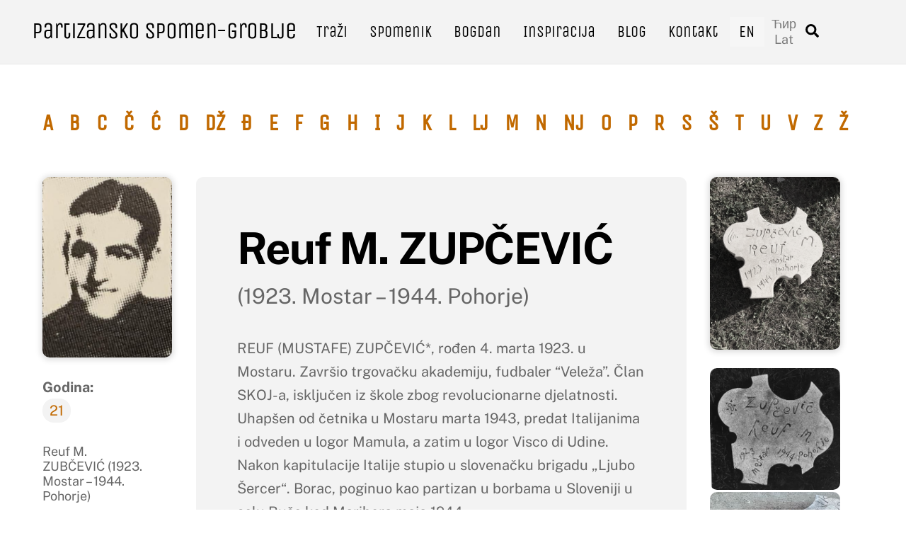

--- FILE ---
content_type: text/html; charset=UTF-8
request_url: https://partizansko.info/partizan/reuf-m-zupcevic/
body_size: 19592
content:
<!DOCTYPE html>
<html lang="bs-BA" prefix="og: https://ogp.me/ns#">
<head>
        <meta charset="UTF-8">
        <meta name="viewport" content="width=device-width, initial-scale=1, minimum-scale=1">
        <style id="tb_inline_styles" data-no-optimize="1">@media(min-width:768px){.tb_animation_on{overflow-x:hidden}.themify_builder .wow{visibility:hidden;animation-fill-mode:both}[data-tf-animation]{will-change:transform,opacity,visibility}}@media(min-width:768px){.themify_builder .tf_lax_done{transition-duration:.8s;transition-timing-function:cubic-bezier(.165,.84,.44,1)}}@media(max-width:770px){.themify_builder .tf_lax_done{opacity:unset!important;transform:unset!important;filter:unset!important}}[data-sticky-active].tb_sticky_scroll_active{z-index:1}[data-sticky-active].tb_sticky_scroll_active .hide-on-stick{display:none}@media(min-width:1025px){.hide-desktop{width:0!important;height:0!important;padding:0!important;visibility:hidden!important;margin:0!important;display:table-column!important;background:0!important;content-visibility:hidden;overflow:hidden!important}}@media(min-width:769px) and (max-width:1024px){.hide-tablet_landscape{width:0!important;height:0!important;padding:0!important;visibility:hidden!important;margin:0!important;display:table-column!important;background:0!important;content-visibility:hidden;overflow:hidden!important}}@media(min-width:601px) and (max-width:768px){.hide-tablet{width:0!important;height:0!important;padding:0!important;visibility:hidden!important;margin:0!important;display:table-column!important;background:0!important;content-visibility:hidden;overflow:hidden!important}}@media(max-width:600px){.hide-mobile{width:0!important;height:0!important;padding:0!important;visibility:hidden!important;margin:0!important;display:table-column!important;background:0!important;content-visibility:hidden;overflow:hidden!important}}@media(max-width:768px){div.module-gallery-grid{--galn:var(--galt)}}@media(max-width:600px){
                .themify_map.tf_map_loaded{width:100%!important}
                .ui.builder_button,.ui.nav li a{padding:.525em 1.15em}
                .fullheight>.row_inner:not(.tb_col_count_1){min-height:0}
                div.module-gallery-grid{--galn:var(--galm);gap:8px}
            }</style><noscript><style>.themify_builder .wow,.wow .tf_lazy{visibility:visible!important}</style></noscript>            <style id="tf_lazy_style" data-no-optimize="1">
                .tf_svg_lazy{
                    content-visibility:auto;
                    background-size:100% 25%!important;
                    background-repeat:no-repeat!important;
                    background-position:0 0, 0 33.4%,0 66.6%,0 100%!important;
                    transition:filter .3s linear!important;
                    filter:blur(25px)!important;                    transform:translateZ(0)
                }
                .tf_svg_lazy_loaded{
                    filter:blur(0)!important
                }
                [data-lazy]:is(.module,.module_row:not(.tb_first)),.module[data-lazy] .ui,.module_row[data-lazy]:not(.tb_first):is(>.row_inner,.module_column[data-lazy],.module_subrow[data-lazy]){
                    background-image:none!important
                }
            </style>
            <noscript>
                <style>
                    .tf_svg_lazy{
                        display:none!important
                    }
                </style>
            </noscript>
                    <style id="tf_lazy_common" data-no-optimize="1">
                        img{
                max-width:100%;
                height:auto
            }
                                    :where(.tf_in_flx,.tf_flx){display:inline-flex;flex-wrap:wrap;place-items:center}
            .tf_fa,:is(em,i) tf-lottie{display:inline-block;vertical-align:middle}:is(em,i) tf-lottie{width:1.5em;height:1.5em}.tf_fa{width:1em;height:1em;stroke-width:0;stroke:currentColor;overflow:visible;fill:currentColor;pointer-events:none;text-rendering:optimizeSpeed;buffered-rendering:static}#tf_svg symbol{overflow:visible}:where(.tf_lazy){position:relative;visibility:visible;display:block;opacity:.3}.wow .tf_lazy:not(.tf_swiper-slide){visibility:hidden;opacity:1}div.tf_audio_lazy audio{visibility:hidden;height:0;display:inline}.mejs-container{visibility:visible}.tf_iframe_lazy{transition:opacity .3s ease-in-out;min-height:10px}:where(.tf_flx),.tf_swiper-wrapper{display:flex}.tf_swiper-slide{flex-shrink:0;opacity:0;width:100%;height:100%}.tf_swiper-wrapper>br,.tf_lazy.tf_swiper-wrapper .tf_lazy:after,.tf_lazy.tf_swiper-wrapper .tf_lazy:before{display:none}.tf_lazy:after,.tf_lazy:before{content:'';display:inline-block;position:absolute;width:10px!important;height:10px!important;margin:0 3px;top:50%!important;inset-inline:auto 50%!important;border-radius:100%;background-color:currentColor;visibility:visible;animation:tf-hrz-loader infinite .75s cubic-bezier(.2,.68,.18,1.08)}.tf_lazy:after{width:6px!important;height:6px!important;inset-inline:50% auto!important;margin-top:3px;animation-delay:-.4s}@keyframes tf-hrz-loader{0%,100%{transform:scale(1);opacity:1}50%{transform:scale(.1);opacity:.6}}.tf_lazy_lightbox{position:fixed;background:rgba(11,11,11,.8);color:#ccc;top:0;left:0;display:flex;align-items:center;justify-content:center;z-index:999}.tf_lazy_lightbox .tf_lazy:after,.tf_lazy_lightbox .tf_lazy:before{background:#fff}.tf_vd_lazy,tf-lottie{display:flex;flex-wrap:wrap}tf-lottie{aspect-ratio:1.777}.tf_w.tf_vd_lazy video{width:100%;height:auto;position:static;object-fit:cover}
        </style>
        <link type="image/png" href="https://partizansko.info/wp-content/uploads/2023/05/favicon.png" rel="apple-touch-icon" /><link type="image/png" href="https://partizansko.info/wp-content/uploads/2023/05/favicon.png" rel="icon" />	<style>img:is([sizes="auto" i], [sizes^="auto," i]) { contain-intrinsic-size: 3000px 1500px }</style>
	<link rel="alternate" hreflang="bs" href="https://partizansko.info/partizan/reuf-m-zupcevic/" />
<link rel="alternate" hreflang="en" href="https://partizansko.info/en/partizan/reuf-m-zupcevic/" />
<link rel="alternate" hreflang="x-default" href="https://partizansko.info/partizan/reuf-m-zupcevic/" />

<!-- Search Engine Optimization by Rank Math PRO - https://rankmath.com/ -->
<title>Reuf M. ZUPČEVIĆ  - Partizansko spomen-groblje</title>
<meta name="description" content="REUF (MUSTAFE) ZUPČEVIĆ*, rođen 4. marta 1923. u Mostaru. Završio trgovačku akademiju, fudbaler &quot;Veleža&quot;. Član SKOJ-a, isključen iz škole zbog revolucionarne"/>
<meta name="robots" content="follow, index, max-snippet:-1, max-video-preview:-1, max-image-preview:large"/>
<link rel="canonical" href="https://partizansko.info/partizan/reuf-m-zupcevic/" />
<meta property="og:locale" content="bs_BA" />
<meta property="og:type" content="article" />
<meta property="og:title" content="Reuf M. ZUPČEVIĆ  - Partizansko spomen-groblje" />
<meta property="og:description" content="REUF (MUSTAFE) ZUPČEVIĆ*, rođen 4. marta 1923. u Mostaru. Završio trgovačku akademiju, fudbaler &quot;Veleža&quot;. Član SKOJ-a, isključen iz škole zbog revolucionarne" />
<meta property="og:url" content="https://partizansko.info/partizan/reuf-m-zupcevic/" />
<meta property="og:site_name" content="Partizansko Spomen-groblje" />
<meta property="article:tag" content="foto" />
<meta property="article:tag" content="Zubčević" />
<meta property="article:section" content="18-25 g" />
<meta property="og:image" content="https://partizansko.info/wp-content/uploads/2023/05/social-media-OG.jpg" />
<meta property="og:image:secure_url" content="https://partizansko.info/wp-content/uploads/2023/05/social-media-OG.jpg" />
<meta property="og:image:width" content="1200" />
<meta property="og:image:height" content="630" />
<meta property="og:image:type" content="image/jpeg" />
<meta property="article:published_time" content="-0001-11-30T00:00:00-00:01" />
<meta name="twitter:card" content="summary_large_image" />
<meta name="twitter:title" content="Reuf M. ZUPČEVIĆ  - Partizansko spomen-groblje" />
<meta name="twitter:description" content="REUF (MUSTAFE) ZUPČEVIĆ*, rođen 4. marta 1923. u Mostaru. Završio trgovačku akademiju, fudbaler &quot;Veleža&quot;. Član SKOJ-a, isključen iz škole zbog revolucionarne" />
<meta name="twitter:image" content="https://partizansko.info/wp-content/uploads/2023/05/social-media-OG.jpg" />
<script type="application/ld+json" class="rank-math-schema-pro">{"@context":"https://schema.org","@graph":[{"@type":["Person","Organization"],"@id":"https://partizansko.info/#person","name":"Webmaster"},{"@type":"WebSite","@id":"https://partizansko.info/#website","url":"https://partizansko.info","name":"Partizansko Spomen-groblje","alternateName":"Partizansko groblje","publisher":{"@id":"https://partizansko.info/#person"},"inLanguage":"bs-BA"},{"@type":"ImageObject","@id":"http://partizansko.info/wp-content/uploads/2023/06/Zupcevic-Reuf-IMG_2727-1-rotated.jpg","url":"http://partizansko.info/wp-content/uploads/2023/06/Zupcevic-Reuf-IMG_2727-1-rotated.jpg","width":"200","height":"200","inLanguage":"bs-BA"},{"@type":"WebPage","@id":"https://partizansko.info/partizan/reuf-m-zupcevic/#webpage","url":"https://partizansko.info/partizan/reuf-m-zupcevic/","name":"Reuf M. ZUP\u010cEVI\u0106\u00a0 - Partizansko spomen-groblje","datePublished":"-0001-11-30T00:00:00-00:01","dateModified":"-0001-11-30T00:00:00-00:01","isPartOf":{"@id":"https://partizansko.info/#website"},"primaryImageOfPage":{"@id":"http://partizansko.info/wp-content/uploads/2023/06/Zupcevic-Reuf-IMG_2727-1-rotated.jpg"},"inLanguage":"bs-BA"},{"@type":"Person","@id":"https://partizansko.info/author/","url":"https://partizansko.info/author/","image":{"@type":"ImageObject","@id":"https://secure.gravatar.com/avatar/?s=96&amp;d=mm&amp;r=g","url":"https://secure.gravatar.com/avatar/?s=96&amp;d=mm&amp;r=g","inLanguage":"bs-BA"}},{"@type":"BlogPosting","headline":"Reuf M. ZUP\u010cEVI\u0106\u00a0 - Partizansko spomen-groblje","datePublished":"-0001-11-30T00:00:00-00:01","dateModified":"-0001-11-30T00:00:00-00:01","author":{"@id":"https://partizansko.info/author/"},"publisher":{"@id":"https://partizansko.info/#person"},"description":"REUF (MUSTAFE) ZUP\u010cEVI\u0106*, ro\u0111en 4. marta 1923. u Mostaru. Zavr\u0161io trgova\u010dku akademiju, fudbaler &quot;Vele\u017ea&quot;. \u010clan SKOJ-a, isklju\u010den iz \u0161kole zbog revolucionarne","name":"Reuf M. ZUP\u010cEVI\u0106\u00a0 - Partizansko spomen-groblje","@id":"https://partizansko.info/partizan/reuf-m-zupcevic/#richSnippet","isPartOf":{"@id":"https://partizansko.info/partizan/reuf-m-zupcevic/#webpage"},"image":{"@id":"http://partizansko.info/wp-content/uploads/2023/06/Zupcevic-Reuf-IMG_2727-1-rotated.jpg"},"inLanguage":"bs-BA","mainEntityOfPage":{"@id":"https://partizansko.info/partizan/reuf-m-zupcevic/#webpage"}}]}</script>
<!-- /Rank Math WordPress SEO plugin -->

<link rel="alternate" type="application/rss+xml" title="Partizansko spomen-groblje &raquo; novosti" href="https://partizansko.info/feed/" />
<link rel="alternate" type="application/rss+xml" title="Partizansko spomen-groblje &raquo;  novosti o komentarima" href="https://partizansko.info/comments/feed/" />
<style id='global-styles-inline-css'>
:root{--wp--preset--aspect-ratio--square: 1;--wp--preset--aspect-ratio--4-3: 4/3;--wp--preset--aspect-ratio--3-4: 3/4;--wp--preset--aspect-ratio--3-2: 3/2;--wp--preset--aspect-ratio--2-3: 2/3;--wp--preset--aspect-ratio--16-9: 16/9;--wp--preset--aspect-ratio--9-16: 9/16;--wp--preset--color--black: #000000;--wp--preset--color--cyan-bluish-gray: #abb8c3;--wp--preset--color--white: #ffffff;--wp--preset--color--pale-pink: #f78da7;--wp--preset--color--vivid-red: #cf2e2e;--wp--preset--color--luminous-vivid-orange: #ff6900;--wp--preset--color--luminous-vivid-amber: #fcb900;--wp--preset--color--light-green-cyan: #7bdcb5;--wp--preset--color--vivid-green-cyan: #00d084;--wp--preset--color--pale-cyan-blue: #8ed1fc;--wp--preset--color--vivid-cyan-blue: #0693e3;--wp--preset--color--vivid-purple: #9b51e0;--wp--preset--gradient--vivid-cyan-blue-to-vivid-purple: linear-gradient(135deg,rgba(6,147,227,1) 0%,rgb(155,81,224) 100%);--wp--preset--gradient--light-green-cyan-to-vivid-green-cyan: linear-gradient(135deg,rgb(122,220,180) 0%,rgb(0,208,130) 100%);--wp--preset--gradient--luminous-vivid-amber-to-luminous-vivid-orange: linear-gradient(135deg,rgba(252,185,0,1) 0%,rgba(255,105,0,1) 100%);--wp--preset--gradient--luminous-vivid-orange-to-vivid-red: linear-gradient(135deg,rgba(255,105,0,1) 0%,rgb(207,46,46) 100%);--wp--preset--gradient--very-light-gray-to-cyan-bluish-gray: linear-gradient(135deg,rgb(238,238,238) 0%,rgb(169,184,195) 100%);--wp--preset--gradient--cool-to-warm-spectrum: linear-gradient(135deg,rgb(74,234,220) 0%,rgb(151,120,209) 20%,rgb(207,42,186) 40%,rgb(238,44,130) 60%,rgb(251,105,98) 80%,rgb(254,248,76) 100%);--wp--preset--gradient--blush-light-purple: linear-gradient(135deg,rgb(255,206,236) 0%,rgb(152,150,240) 100%);--wp--preset--gradient--blush-bordeaux: linear-gradient(135deg,rgb(254,205,165) 0%,rgb(254,45,45) 50%,rgb(107,0,62) 100%);--wp--preset--gradient--luminous-dusk: linear-gradient(135deg,rgb(255,203,112) 0%,rgb(199,81,192) 50%,rgb(65,88,208) 100%);--wp--preset--gradient--pale-ocean: linear-gradient(135deg,rgb(255,245,203) 0%,rgb(182,227,212) 50%,rgb(51,167,181) 100%);--wp--preset--gradient--electric-grass: linear-gradient(135deg,rgb(202,248,128) 0%,rgb(113,206,126) 100%);--wp--preset--gradient--midnight: linear-gradient(135deg,rgb(2,3,129) 0%,rgb(40,116,252) 100%);--wp--preset--font-size--small: 13px;--wp--preset--font-size--medium: clamp(14px, 0.875rem + ((1vw - 3.2px) * 0.469), 20px);--wp--preset--font-size--large: clamp(22.041px, 1.378rem + ((1vw - 3.2px) * 1.091), 36px);--wp--preset--font-size--x-large: clamp(25.014px, 1.563rem + ((1vw - 3.2px) * 1.327), 42px);--wp--preset--font-family--system-font: -apple-system,BlinkMacSystemFont,"Segoe UI",Roboto,Oxygen-Sans,Ubuntu,Cantarell,"Helvetica Neue",sans-serif;--wp--preset--spacing--20: 0.44rem;--wp--preset--spacing--30: 0.67rem;--wp--preset--spacing--40: 1rem;--wp--preset--spacing--50: 1.5rem;--wp--preset--spacing--60: 2.25rem;--wp--preset--spacing--70: 3.38rem;--wp--preset--spacing--80: 5.06rem;--wp--preset--shadow--natural: 6px 6px 9px rgba(0, 0, 0, 0.2);--wp--preset--shadow--deep: 12px 12px 50px rgba(0, 0, 0, 0.4);--wp--preset--shadow--sharp: 6px 6px 0px rgba(0, 0, 0, 0.2);--wp--preset--shadow--outlined: 6px 6px 0px -3px rgba(255, 255, 255, 1), 6px 6px rgba(0, 0, 0, 1);--wp--preset--shadow--crisp: 6px 6px 0px rgba(0, 0, 0, 1);}:where(body) { margin: 0; }.wp-site-blocks > .alignleft { float: left; margin-right: 2em; }.wp-site-blocks > .alignright { float: right; margin-left: 2em; }.wp-site-blocks > .aligncenter { justify-content: center; margin-left: auto; margin-right: auto; }:where(.wp-site-blocks) > * { margin-block-start: 24px; margin-block-end: 0; }:where(.wp-site-blocks) > :first-child { margin-block-start: 0; }:where(.wp-site-blocks) > :last-child { margin-block-end: 0; }:root { --wp--style--block-gap: 24px; }:root :where(.is-layout-flow) > :first-child{margin-block-start: 0;}:root :where(.is-layout-flow) > :last-child{margin-block-end: 0;}:root :where(.is-layout-flow) > *{margin-block-start: 24px;margin-block-end: 0;}:root :where(.is-layout-constrained) > :first-child{margin-block-start: 0;}:root :where(.is-layout-constrained) > :last-child{margin-block-end: 0;}:root :where(.is-layout-constrained) > *{margin-block-start: 24px;margin-block-end: 0;}:root :where(.is-layout-flex){gap: 24px;}:root :where(.is-layout-grid){gap: 24px;}.is-layout-flow > .alignleft{float: left;margin-inline-start: 0;margin-inline-end: 2em;}.is-layout-flow > .alignright{float: right;margin-inline-start: 2em;margin-inline-end: 0;}.is-layout-flow > .aligncenter{margin-left: auto !important;margin-right: auto !important;}.is-layout-constrained > .alignleft{float: left;margin-inline-start: 0;margin-inline-end: 2em;}.is-layout-constrained > .alignright{float: right;margin-inline-start: 2em;margin-inline-end: 0;}.is-layout-constrained > .aligncenter{margin-left: auto !important;margin-right: auto !important;}.is-layout-constrained > :where(:not(.alignleft):not(.alignright):not(.alignfull)){margin-left: auto !important;margin-right: auto !important;}body .is-layout-flex{display: flex;}.is-layout-flex{flex-wrap: wrap;align-items: center;}.is-layout-flex > :is(*, div){margin: 0;}body .is-layout-grid{display: grid;}.is-layout-grid > :is(*, div){margin: 0;}body{font-family: var(--wp--preset--font-family--system-font);font-size: var(--wp--preset--font-size--medium);line-height: 1.6;padding-top: 0px;padding-right: 0px;padding-bottom: 0px;padding-left: 0px;}a:where(:not(.wp-element-button)){text-decoration: underline;}:root :where(.wp-element-button, .wp-block-button__link){background-color: #32373c;border-width: 0;color: #fff;font-family: inherit;font-size: inherit;line-height: inherit;padding: calc(0.667em + 2px) calc(1.333em + 2px);text-decoration: none;}.has-black-color{color: var(--wp--preset--color--black) !important;}.has-cyan-bluish-gray-color{color: var(--wp--preset--color--cyan-bluish-gray) !important;}.has-white-color{color: var(--wp--preset--color--white) !important;}.has-pale-pink-color{color: var(--wp--preset--color--pale-pink) !important;}.has-vivid-red-color{color: var(--wp--preset--color--vivid-red) !important;}.has-luminous-vivid-orange-color{color: var(--wp--preset--color--luminous-vivid-orange) !important;}.has-luminous-vivid-amber-color{color: var(--wp--preset--color--luminous-vivid-amber) !important;}.has-light-green-cyan-color{color: var(--wp--preset--color--light-green-cyan) !important;}.has-vivid-green-cyan-color{color: var(--wp--preset--color--vivid-green-cyan) !important;}.has-pale-cyan-blue-color{color: var(--wp--preset--color--pale-cyan-blue) !important;}.has-vivid-cyan-blue-color{color: var(--wp--preset--color--vivid-cyan-blue) !important;}.has-vivid-purple-color{color: var(--wp--preset--color--vivid-purple) !important;}.has-black-background-color{background-color: var(--wp--preset--color--black) !important;}.has-cyan-bluish-gray-background-color{background-color: var(--wp--preset--color--cyan-bluish-gray) !important;}.has-white-background-color{background-color: var(--wp--preset--color--white) !important;}.has-pale-pink-background-color{background-color: var(--wp--preset--color--pale-pink) !important;}.has-vivid-red-background-color{background-color: var(--wp--preset--color--vivid-red) !important;}.has-luminous-vivid-orange-background-color{background-color: var(--wp--preset--color--luminous-vivid-orange) !important;}.has-luminous-vivid-amber-background-color{background-color: var(--wp--preset--color--luminous-vivid-amber) !important;}.has-light-green-cyan-background-color{background-color: var(--wp--preset--color--light-green-cyan) !important;}.has-vivid-green-cyan-background-color{background-color: var(--wp--preset--color--vivid-green-cyan) !important;}.has-pale-cyan-blue-background-color{background-color: var(--wp--preset--color--pale-cyan-blue) !important;}.has-vivid-cyan-blue-background-color{background-color: var(--wp--preset--color--vivid-cyan-blue) !important;}.has-vivid-purple-background-color{background-color: var(--wp--preset--color--vivid-purple) !important;}.has-black-border-color{border-color: var(--wp--preset--color--black) !important;}.has-cyan-bluish-gray-border-color{border-color: var(--wp--preset--color--cyan-bluish-gray) !important;}.has-white-border-color{border-color: var(--wp--preset--color--white) !important;}.has-pale-pink-border-color{border-color: var(--wp--preset--color--pale-pink) !important;}.has-vivid-red-border-color{border-color: var(--wp--preset--color--vivid-red) !important;}.has-luminous-vivid-orange-border-color{border-color: var(--wp--preset--color--luminous-vivid-orange) !important;}.has-luminous-vivid-amber-border-color{border-color: var(--wp--preset--color--luminous-vivid-amber) !important;}.has-light-green-cyan-border-color{border-color: var(--wp--preset--color--light-green-cyan) !important;}.has-vivid-green-cyan-border-color{border-color: var(--wp--preset--color--vivid-green-cyan) !important;}.has-pale-cyan-blue-border-color{border-color: var(--wp--preset--color--pale-cyan-blue) !important;}.has-vivid-cyan-blue-border-color{border-color: var(--wp--preset--color--vivid-cyan-blue) !important;}.has-vivid-purple-border-color{border-color: var(--wp--preset--color--vivid-purple) !important;}.has-vivid-cyan-blue-to-vivid-purple-gradient-background{background: var(--wp--preset--gradient--vivid-cyan-blue-to-vivid-purple) !important;}.has-light-green-cyan-to-vivid-green-cyan-gradient-background{background: var(--wp--preset--gradient--light-green-cyan-to-vivid-green-cyan) !important;}.has-luminous-vivid-amber-to-luminous-vivid-orange-gradient-background{background: var(--wp--preset--gradient--luminous-vivid-amber-to-luminous-vivid-orange) !important;}.has-luminous-vivid-orange-to-vivid-red-gradient-background{background: var(--wp--preset--gradient--luminous-vivid-orange-to-vivid-red) !important;}.has-very-light-gray-to-cyan-bluish-gray-gradient-background{background: var(--wp--preset--gradient--very-light-gray-to-cyan-bluish-gray) !important;}.has-cool-to-warm-spectrum-gradient-background{background: var(--wp--preset--gradient--cool-to-warm-spectrum) !important;}.has-blush-light-purple-gradient-background{background: var(--wp--preset--gradient--blush-light-purple) !important;}.has-blush-bordeaux-gradient-background{background: var(--wp--preset--gradient--blush-bordeaux) !important;}.has-luminous-dusk-gradient-background{background: var(--wp--preset--gradient--luminous-dusk) !important;}.has-pale-ocean-gradient-background{background: var(--wp--preset--gradient--pale-ocean) !important;}.has-electric-grass-gradient-background{background: var(--wp--preset--gradient--electric-grass) !important;}.has-midnight-gradient-background{background: var(--wp--preset--gradient--midnight) !important;}.has-small-font-size{font-size: var(--wp--preset--font-size--small) !important;}.has-medium-font-size{font-size: var(--wp--preset--font-size--medium) !important;}.has-large-font-size{font-size: var(--wp--preset--font-size--large) !important;}.has-x-large-font-size{font-size: var(--wp--preset--font-size--x-large) !important;}.has-system-font-font-family{font-family: var(--wp--preset--font-family--system-font) !important;}
:root :where(.wp-block-pullquote){font-size: clamp(0.984em, 0.984rem + ((1vw - 0.2em) * 0.645), 1.5em);line-height: 1.6;}
</style>
<link rel="preload" href="http://partizansko.info/wp-content/plugins/search-filter/style.css?ver=1" as="style"><link rel='stylesheet' id='searchandfilter-css' href='http://partizansko.info/wp-content/plugins/search-filter/style.css?ver=1' media='all' />
<link rel="preload" href="https://partizansko.info/wp-content/plugins/sitepress-multilingual-cms/templates/language-switchers/menu-item/style.min.css?ver=1" as="style"><link rel='stylesheet' id='wpml-menu-item-0-css' href='https://partizansko.info/wp-content/plugins/sitepress-multilingual-cms/templates/language-switchers/menu-item/style.min.css?ver=1' media='all' />
<link rel="preload" href="https://partizansko.info/wp-content/plugins/themify-ptb/public/css/ptb-public.css?ver=2.2.3" as="style"><link rel='stylesheet' id='ptb-css' href='https://partizansko.info/wp-content/plugins/themify-ptb/public/css/ptb-public.css?ver=2.2.3' media='all' />
<script id="wpml-cookie-js-extra">
var wpml_cookies = {"wp-wpml_current_language":{"value":"bs","expires":1,"path":"\/"}};
var wpml_cookies = {"wp-wpml_current_language":{"value":"bs","expires":1,"path":"\/"}};
</script>
<script src="https://partizansko.info/wp-content/plugins/sitepress-multilingual-cms/res/js/cookies/language-cookie.js?ver=475000" id="wpml-cookie-js" defer data-wp-strategy="defer"></script>
<script src="https://partizansko.info/wp-includes/js/jquery/jquery.min.js?ver=3.7.1" id="jquery-core-js"></script>
<script src="https://partizansko.info/wp-includes/js/jquery/jquery-migrate.min.js?ver=3.4.1" id="jquery-migrate-js"></script>
<script id="ptb-js-extra">
var ptb = {"url":"https:\/\/partizansko.info\/wp-content\/plugins\/themify-ptb\/public\/","ver":"2.2.3","include":"https:\/\/partizansko.info\/wp-includes\/js\/","is_themify":"1","jqmeter":"https:\/\/partizansko.info\/wp-content\/plugins\/themify-ptb\/public\/js\/jqmeter.min.js","ajaxurl":"https:\/\/partizansko.info\/wp-admin\/admin-ajax.php","lng":"bs","map_key":null,"modules":{"gallery":{"js":"https:\/\/partizansko.info\/wp-content\/plugins\/themify-ptb\/public\/js\/modules\/gallery.js","selector":".ptb_extra_showcase, .ptb_extra_gallery_masonry .ptb_extra_gallery"},"map":{"js":"https:\/\/partizansko.info\/wp-content\/plugins\/themify-ptb\/public\/js\/modules\/map.js","selector":".ptb_extra_map"},"progress_bar":{"js":"https:\/\/partizansko.info\/wp-content\/plugins\/themify-ptb\/public\/js\/modules\/progress_bar.js","selector":".ptb_extra_progress_bar"},"rating":{"js":"https:\/\/partizansko.info\/wp-content\/plugins\/themify-ptb\/public\/js\/modules\/rating.js","selector":".ptb_extra_rating"},"video":{"js":"https:\/\/partizansko.info\/wp-content\/plugins\/themify-ptb\/public\/js\/modules\/video.js","selector":".ptb_extra_show_video"},"accordion":{"js":"https:\/\/partizansko.info\/wp-content\/plugins\/themify-ptb\/public\/js\/modules\/accordion.js","selector":".ptb_extra_accordion"},"lightbox":{"js":"https:\/\/partizansko.info\/wp-content\/plugins\/themify-ptb\/public\/js\/modules\/lightbox.js","selector":".ptb_lightbox, .ptb_extra_lightbox, .ptb_extra_video_lightbox"},"masonry":{"js":"https:\/\/partizansko.info\/wp-content\/plugins\/themify-ptb\/public\/js\/modules\/masonry.js","selector":".ptb_masonry"},"post_filter":{"js":"https:\/\/partizansko.info\/wp-content\/plugins\/themify-ptb\/public\/js\/modules\/post_filter.js","selector":".ptb-post-filter"}}};
</script>
<script defer="defer" src="https://partizansko.info/wp-content/plugins/themify-ptb/public/js/ptb-public.js?ver=2.2.3" id="ptb-js"></script>
<link rel="https://api.w.org/" href="https://partizansko.info/wp-json/" /><link rel="alternate" title="JSON" type="application/json" href="https://partizansko.info/wp-json/wp/v2/partizan/827" /><link rel="EditURI" type="application/rsd+xml" title="RSD" href="https://partizansko.info/xmlrpc.php?rsd" />
<meta name="generator" content="WordPress 6.8.3" />
<link rel='shortlink' href='https://partizansko.info/?p=827' />
<link rel="alternate" title="oEmbed (JSON)" type="application/json+oembed" href="https://partizansko.info/wp-json/oembed/1.0/embed?url=https%3A%2F%2Fpartizansko.info%2Fpartizan%2Freuf-m-zupcevic%2F" />
<link rel="alternate" title="oEmbed (XML)" type="text/xml+oembed" href="https://partizansko.info/wp-json/oembed/1.0/embed?url=https%3A%2F%2Fpartizansko.info%2Fpartizan%2Freuf-m-zupcevic%2F&#038;format=xml" />
<meta name="generator" content="WPML ver:4.7.5 stt:6,1;" />

	<style>
	@keyframes themifyAnimatedBG{
		0%{background-color:#33baab}100%{background-color:#e33b9e}50%{background-color:#4961d7}33.3%{background-color:#2ea85c}25%{background-color:#2bb8ed}20%{background-color:#dd5135}
	}
	.module_row.animated-bg{
		animation:themifyAnimatedBG 30000ms infinite alternate
	}
	</style>
	<!-- Google tag (gtag.js) -->
<script async src="https://www.googletagmanager.com/gtag/js?id=G-KPLYKD9D4L"></script>
<script>
  window.dataLayer = window.dataLayer || [];
  function gtag(){dataLayer.push(arguments);}
  gtag('js', new Date());

  gtag('config', 'G-KPLYKD9D4L');
</script>


<script src="https://partizansko.info/wp-content/uploads/cyrlatconverter.min.js"></script>



<link rel="prefetch" href="https://partizansko.info/wp-content/themes/themify-ultra/js/themify-script.js?ver=7.9.5" as="script" fetchpriority="low"><link rel="prefetch" href="https://partizansko.info/wp-content/themes/themify-ultra/themify/js/modules/themify-sidemenu.js?ver=8.0.6" as="script" fetchpriority="low"><link rel="preload" href="https://partizansko.info/wp-content/uploads/2023/05/Zupcevic-Reuf.jpg" as="image" fetchpriority="high"><style id="tf_gf_fonts_style">@font-face{font-family:'Public Sans';font-style:italic;font-display:swap;src:url(https://fonts.gstatic.com/s/publicsans/v21/ijwTs572Xtc6ZYQws9YVwnNDTJPax9k0.woff2) format('woff2');unicode-range:U+0102-0103,U+0110-0111,U+0128-0129,U+0168-0169,U+01A0-01A1,U+01AF-01B0,U+0300-0301,U+0303-0304,U+0308-0309,U+0323,U+0329,U+1EA0-1EF9,U+20AB;}@font-face{font-family:'Public Sans';font-style:italic;font-display:swap;src:url(https://fonts.gstatic.com/s/publicsans/v21/ijwTs572Xtc6ZYQws9YVwnNDTJLax9k0.woff2) format('woff2');unicode-range:U+0100-02BA,U+02BD-02C5,U+02C7-02CC,U+02CE-02D7,U+02DD-02FF,U+0304,U+0308,U+0329,U+1D00-1DBF,U+1E00-1E9F,U+1EF2-1EFF,U+2020,U+20A0-20AB,U+20AD-20C0,U+2113,U+2C60-2C7F,U+A720-A7FF;}@font-face{font-family:'Public Sans';font-style:italic;font-display:swap;src:url(https://fonts.gstatic.com/s/publicsans/v21/ijwTs572Xtc6ZYQws9YVwnNDTJzaxw.woff2) format('woff2');unicode-range:U+0000-00FF,U+0131,U+0152-0153,U+02BB-02BC,U+02C6,U+02DA,U+02DC,U+0304,U+0308,U+0329,U+2000-206F,U+20AC,U+2122,U+2191,U+2193,U+2212,U+2215,U+FEFF,U+FFFD;}@font-face{font-family:'Public Sans';font-style:italic;font-weight:600;font-display:swap;src:url(https://fonts.gstatic.com/s/publicsans/v21/ijwTs572Xtc6ZYQws9YVwnNDTJPax9k0.woff2) format('woff2');unicode-range:U+0102-0103,U+0110-0111,U+0128-0129,U+0168-0169,U+01A0-01A1,U+01AF-01B0,U+0300-0301,U+0303-0304,U+0308-0309,U+0323,U+0329,U+1EA0-1EF9,U+20AB;}@font-face{font-family:'Public Sans';font-style:italic;font-weight:600;font-display:swap;src:url(https://fonts.gstatic.com/s/publicsans/v21/ijwTs572Xtc6ZYQws9YVwnNDTJLax9k0.woff2) format('woff2');unicode-range:U+0100-02BA,U+02BD-02C5,U+02C7-02CC,U+02CE-02D7,U+02DD-02FF,U+0304,U+0308,U+0329,U+1D00-1DBF,U+1E00-1E9F,U+1EF2-1EFF,U+2020,U+20A0-20AB,U+20AD-20C0,U+2113,U+2C60-2C7F,U+A720-A7FF;}@font-face{font-family:'Public Sans';font-style:italic;font-weight:600;font-display:swap;src:url(https://fonts.gstatic.com/s/publicsans/v21/ijwTs572Xtc6ZYQws9YVwnNDTJzaxw.woff2) format('woff2');unicode-range:U+0000-00FF,U+0131,U+0152-0153,U+02BB-02BC,U+02C6,U+02DA,U+02DC,U+0304,U+0308,U+0329,U+2000-206F,U+20AC,U+2122,U+2191,U+2193,U+2212,U+2215,U+FEFF,U+FFFD;}@font-face{font-family:'Public Sans';font-style:italic;font-weight:700;font-display:swap;src:url(https://fonts.gstatic.com/s/publicsans/v21/ijwTs572Xtc6ZYQws9YVwnNDTJPax9k0.woff2) format('woff2');unicode-range:U+0102-0103,U+0110-0111,U+0128-0129,U+0168-0169,U+01A0-01A1,U+01AF-01B0,U+0300-0301,U+0303-0304,U+0308-0309,U+0323,U+0329,U+1EA0-1EF9,U+20AB;}@font-face{font-family:'Public Sans';font-style:italic;font-weight:700;font-display:swap;src:url(https://fonts.gstatic.com/s/publicsans/v21/ijwTs572Xtc6ZYQws9YVwnNDTJLax9k0.woff2) format('woff2');unicode-range:U+0100-02BA,U+02BD-02C5,U+02C7-02CC,U+02CE-02D7,U+02DD-02FF,U+0304,U+0308,U+0329,U+1D00-1DBF,U+1E00-1E9F,U+1EF2-1EFF,U+2020,U+20A0-20AB,U+20AD-20C0,U+2113,U+2C60-2C7F,U+A720-A7FF;}@font-face{font-family:'Public Sans';font-style:italic;font-weight:700;font-display:swap;src:url(https://fonts.gstatic.com/s/publicsans/v21/ijwTs572Xtc6ZYQws9YVwnNDTJzaxw.woff2) format('woff2');unicode-range:U+0000-00FF,U+0131,U+0152-0153,U+02BB-02BC,U+02C6,U+02DA,U+02DC,U+0304,U+0308,U+0329,U+2000-206F,U+20AC,U+2122,U+2191,U+2193,U+2212,U+2215,U+FEFF,U+FFFD;}@font-face{font-family:'Public Sans';font-display:swap;src:url(https://fonts.gstatic.com/s/publicsans/v21/ijwRs572Xtc6ZYQws9YVwnNJfJ7Cww.woff2) format('woff2');unicode-range:U+0102-0103,U+0110-0111,U+0128-0129,U+0168-0169,U+01A0-01A1,U+01AF-01B0,U+0300-0301,U+0303-0304,U+0308-0309,U+0323,U+0329,U+1EA0-1EF9,U+20AB;}@font-face{font-family:'Public Sans';font-display:swap;src:url(https://fonts.gstatic.com/s/publicsans/v21/ijwRs572Xtc6ZYQws9YVwnNIfJ7Cww.woff2) format('woff2');unicode-range:U+0100-02BA,U+02BD-02C5,U+02C7-02CC,U+02CE-02D7,U+02DD-02FF,U+0304,U+0308,U+0329,U+1D00-1DBF,U+1E00-1E9F,U+1EF2-1EFF,U+2020,U+20A0-20AB,U+20AD-20C0,U+2113,U+2C60-2C7F,U+A720-A7FF;}@font-face{font-family:'Public Sans';font-display:swap;src:url(https://fonts.gstatic.com/s/publicsans/v21/ijwRs572Xtc6ZYQws9YVwnNGfJ4.woff2) format('woff2');unicode-range:U+0000-00FF,U+0131,U+0152-0153,U+02BB-02BC,U+02C6,U+02DA,U+02DC,U+0304,U+0308,U+0329,U+2000-206F,U+20AC,U+2122,U+2191,U+2193,U+2212,U+2215,U+FEFF,U+FFFD;}@font-face{font-family:'Public Sans';font-weight:600;font-display:swap;src:url(https://fonts.gstatic.com/s/publicsans/v21/ijwRs572Xtc6ZYQws9YVwnNJfJ7Cww.woff2) format('woff2');unicode-range:U+0102-0103,U+0110-0111,U+0128-0129,U+0168-0169,U+01A0-01A1,U+01AF-01B0,U+0300-0301,U+0303-0304,U+0308-0309,U+0323,U+0329,U+1EA0-1EF9,U+20AB;}@font-face{font-family:'Public Sans';font-weight:600;font-display:swap;src:url(https://fonts.gstatic.com/s/publicsans/v21/ijwRs572Xtc6ZYQws9YVwnNIfJ7Cww.woff2) format('woff2');unicode-range:U+0100-02BA,U+02BD-02C5,U+02C7-02CC,U+02CE-02D7,U+02DD-02FF,U+0304,U+0308,U+0329,U+1D00-1DBF,U+1E00-1E9F,U+1EF2-1EFF,U+2020,U+20A0-20AB,U+20AD-20C0,U+2113,U+2C60-2C7F,U+A720-A7FF;}@font-face{font-family:'Public Sans';font-weight:600;font-display:swap;src:url(https://fonts.gstatic.com/s/publicsans/v21/ijwRs572Xtc6ZYQws9YVwnNGfJ4.woff2) format('woff2');unicode-range:U+0000-00FF,U+0131,U+0152-0153,U+02BB-02BC,U+02C6,U+02DA,U+02DC,U+0304,U+0308,U+0329,U+2000-206F,U+20AC,U+2122,U+2191,U+2193,U+2212,U+2215,U+FEFF,U+FFFD;}@font-face{font-family:'Public Sans';font-weight:700;font-display:swap;src:url(https://fonts.gstatic.com/s/publicsans/v21/ijwRs572Xtc6ZYQws9YVwnNJfJ7Cww.woff2) format('woff2');unicode-range:U+0102-0103,U+0110-0111,U+0128-0129,U+0168-0169,U+01A0-01A1,U+01AF-01B0,U+0300-0301,U+0303-0304,U+0308-0309,U+0323,U+0329,U+1EA0-1EF9,U+20AB;}@font-face{font-family:'Public Sans';font-weight:700;font-display:swap;src:url(https://fonts.gstatic.com/s/publicsans/v21/ijwRs572Xtc6ZYQws9YVwnNIfJ7Cww.woff2) format('woff2');unicode-range:U+0100-02BA,U+02BD-02C5,U+02C7-02CC,U+02CE-02D7,U+02DD-02FF,U+0304,U+0308,U+0329,U+1D00-1DBF,U+1E00-1E9F,U+1EF2-1EFF,U+2020,U+20A0-20AB,U+20AD-20C0,U+2113,U+2C60-2C7F,U+A720-A7FF;}@font-face{font-family:'Public Sans';font-weight:700;font-display:swap;src:url(https://fonts.gstatic.com/s/publicsans/v21/ijwRs572Xtc6ZYQws9YVwnNGfJ4.woff2) format('woff2');unicode-range:U+0000-00FF,U+0131,U+0152-0153,U+02BB-02BC,U+02C6,U+02DA,U+02DC,U+0304,U+0308,U+0329,U+2000-206F,U+20AC,U+2122,U+2191,U+2193,U+2212,U+2215,U+FEFF,U+FFFD;}@font-face{font-family:'Unica One';font-display:swap;src:url(https://fonts.gstatic.com/s/unicaone/v20/DPEuYwWHyAYGVTSmalsRft3eiEY.woff2) format('woff2');unicode-range:U+0102-0103,U+0110-0111,U+0128-0129,U+0168-0169,U+01A0-01A1,U+01AF-01B0,U+0300-0301,U+0303-0304,U+0308-0309,U+0323,U+0329,U+1EA0-1EF9,U+20AB;}@font-face{font-family:'Unica One';font-display:swap;src:url(https://fonts.gstatic.com/s/unicaone/v20/DPEuYwWHyAYGVTSmalsRf93eiEY.woff2) format('woff2');unicode-range:U+0100-02BA,U+02BD-02C5,U+02C7-02CC,U+02CE-02D7,U+02DD-02FF,U+0304,U+0308,U+0329,U+1D00-1DBF,U+1E00-1E9F,U+1EF2-1EFF,U+2020,U+20A0-20AB,U+20AD-20C0,U+2113,U+2C60-2C7F,U+A720-A7FF;}@font-face{font-family:'Unica One';font-display:swap;src:url(https://fonts.gstatic.com/s/unicaone/v20/DPEuYwWHyAYGVTSmalsRcd3e.woff2) format('woff2');unicode-range:U+0000-00FF,U+0131,U+0152-0153,U+02BB-02BC,U+02C6,U+02DA,U+02DC,U+0304,U+0308,U+0329,U+2000-206F,U+20AC,U+2122,U+2191,U+2193,U+2212,U+2215,U+FEFF,U+FFFD;}</style><link rel="preload" fetchpriority="high" href="https://partizansko.info/wp-content/uploads/themify-concate/704156384/themify-3781257147.css" as="style"><link fetchpriority="high" id="themify_concate-css" rel="stylesheet" href="https://partizansko.info/wp-content/uploads/themify-concate/704156384/themify-3781257147.css"><link rel="preconnect" href="https://www.google-analytics.com"></head>
<body class="wp-singular partizan-template-default single single-partizan postid-827 wp-theme-themify-ultra wp-child-theme-themify-ultra-child ptb_single ptb_single_partizan lang-bs skin-default sidebar-none default_width no-home tb_animation_on ready-view header-horizontal fixed-header-enabled footer-horizontal-left sidemenu-active">
<a class="screen-reader-text skip-to-content" href="#content">Skip to content</a><svg id="tf_svg" style="display:none"><defs><symbol id="tf-ti-search" viewBox="0 0 32 32"><path d="m31.25 29.875-1.313 1.313-9.75-9.75a12.019 12.019 0 0 1-7.938 3c-6.75 0-12.25-5.5-12.25-12.25 0-3.25 1.25-6.375 3.563-8.688C5.875 1.25 8.937-.063 12.25-.063c6.75 0 12.25 5.5 12.25 12.25 0 3-1.125 5.813-3 7.938zm-19-7.312c5.688 0 10.313-4.688 10.313-10.375S17.938 1.813 12.25 1.813c-2.813 0-5.375 1.125-7.313 3.063-2 1.938-3.063 4.563-3.063 7.313 0 5.688 4.625 10.375 10.375 10.375z"/></symbol><symbol id="tf-fas-search" viewBox="0 0 32 32"><path d="M31.6 27.7q.4.4.4 1t-.4 1.1l-1.8 1.8q-.4.4-1 .4t-1.1-.4l-6.3-6.3q-.4-.4-.4-1v-1Q17.5 26 13 26q-5.4 0-9.2-3.8T0 13t3.8-9.2T13 0t9.2 3.8T26 13q0 4.5-2.8 8h1q.7 0 1.1.4zM13 21q3.3 0 5.7-2.3T21 13t-2.3-5.7T13 5 7.3 7.3 5 13t2.3 5.7T13 21z"/></symbol></defs></svg><script> </script><div class="tf_search_form tf_search_overlay">
    <form role="search" method="get" id="searchform" class="tf_rel  tf_hide" action="https://partizansko.info/">
            <div class="tf_icon_wrap icon-search"><svg  aria-label="Traži" class="tf_fa tf-ti-search" role="img"><use href="#tf-ti-search"></use></svg></div>
            <input type="text" name="s" id="s" title="Traži" placeholder="Traži" value="" />

            
    </form>
</div>
<div id="pagewrap" class="tf_box hfeed site">
					<div id="headerwrap"  class=' tf_box'>

			
										                                                    <div class="header-icons tf_hide">
                                <a id="menu-icon" class="tf_inline_b tf_text_dec" href="#mobile-menu" aria-label="Menu"><span class="menu-icon-inner tf_inline_b tf_vmiddle tf_overflow"></span><span class="screen-reader-text">Menu</span></a>
				                            </div>
                        
			<header id="header" class="tf_box pagewidth tf_clearfix" itemscope="itemscope" itemtype="https://schema.org/WPHeader">

	            
	            <div class="header-bar tf_box">
				    <div id="site-logo"><a href="https://partizansko.info" title="Partizansko spomen-groblje"><span>Partizansko spomen-groblje</span></a></div><div id="site-description" class="site-description"><span>Biografije palih boraca i antifašista Mostara i okoline</span></div>				</div>
				<!-- /.header-bar -->

									<div id="mobile-menu" class="sidemenu sidemenu-off tf_scrollbar">
												
						<div class="navbar-wrapper tf_clearfix">
                            																						<div class="social-widget tf_inline_b tf_vmiddle">
									<div id="block-22" class="widget widget_block widget_text">
<p></p>
</div><div id="block-23" class="widget widget_block"><p><a href="#Cyr" class="cyr"><span class="CyrLatIgnore">Ћир</span></a><br />
<a href="#Lat" class="lat"><span class="CyrLatIgnore">Lat</span></a><br />
<script>
	var CyrLat = new CyrLatConverter('body').init({
		onClickCyr: '.cyr',
		onClickLat: '.lat'
	});
</script></p>
</div>								    								</div>
								<!-- /.social-widget -->
							
							<a data-lazy="1" class="search-button tf_search_icon tf_vmiddle tf_inline_b" href="#"><svg  aria-label="Traži" class="tf_fa tf-fas-search" role="img"><use href="#tf-fas-search"></use></svg><span class="screen-reader-text">Traži</span></a>
							
							<nav id="main-nav-wrap" itemscope="itemscope" itemtype="https://schema.org/SiteNavigationElement">
								<ul id="main-nav" class="main-nav tf_clearfix tf_box"><li  id="menu-item-147" class="menu-item-page-96 menu-item menu-item-type-post_type menu-item-object-page menu-item-has-children has-sub-menu menu-item-147" aria-haspopup="true"><a  href="https://partizansko.info/trazi/">Traži<span class="child-arrow"></span></a> <ul class="sub-menu"><li  id="menu-item-9043" class="menu-item-page-8848 menu-item menu-item-type-post_type menu-item-object-page menu-item-9043 menu-page-8848-parent-147"><a  href="https://partizansko.info/foto-profili/">Foto profili</a> </li>
<li  id="menu-item-16669" class="menu-item-page-3539 menu-item menu-item-type-post_type menu-item-object-page menu-item-16669 menu-page-3539-parent-147"><a  href="https://partizansko.info/boracke-porodice-mostara/">Boračke porodice</a> </li>
<li  id="menu-item-3626" class="menu-item-page-2794 menu-item menu-item-type-post_type menu-item-object-page menu-item-3626 menu-page-2794-parent-147"><a  href="https://partizansko.info/zajedno/">Zajedno</a> </li>
</ul></li>
<li  id="menu-item-316" class="menu-item-page-310 menu-item menu-item-type-post_type menu-item-object-page menu-item-has-children has-sub-menu menu-item-316" aria-haspopup="true"><a  href="https://partizansko.info/spomenik/">Spomenik<span class="child-arrow"></span></a> <ul class="sub-menu"><li  id="menu-item-8379" class="menu-item-page-7230 menu-item menu-item-type-post_type menu-item-object-page menu-item-8379 menu-page-7230-parent-316"><a  href="https://partizansko.info/spomen-ploce/">Spomen-ploče</a> </li>
<li  id="menu-item-630" class="menu-item-page-596 menu-item menu-item-type-post_type menu-item-object-page menu-item-630 menu-page-596-parent-316"><a  href="https://partizansko.info/foto-setnja/">Foto šetnja</a> </li>
<li  id="menu-item-3389" class="menu-item-page-3376 menu-item menu-item-type-post_type menu-item-object-page menu-item-3389 menu-page-3376-parent-316"><a  href="https://partizansko.info/video-setnja/">Video šetnja</a> </li>
<li  id="menu-item-31635" class="menu-item-page-31494 menu-item menu-item-type-post_type menu-item-object-page menu-item-31635 menu-page-31494-parent-316"><a  href="https://partizansko.info/3d-virtual/">3D šetnja</a> </li>
</ul></li>
<li  id="menu-item-495" class="menu-item-page-487 menu-item menu-item-type-post_type menu-item-object-page menu-item-has-children has-sub-menu menu-item-495" aria-haspopup="true"><a  href="https://partizansko.info/bogdan-bogdanovic/">Bogdan<span class="child-arrow"></span></a> <ul class="sub-menu"><li  id="menu-item-626" class="menu-item-page-618 menu-item menu-item-type-post_type menu-item-object-page menu-item-626 menu-page-618-parent-495"><a  href="https://partizansko.info/majstori/">Klesari</a> </li>
<li  id="menu-item-35044" class="menu-item-page-33428 menu-item menu-item-type-post_type menu-item-object-page menu-item-35044 menu-page-33428-parent-495"><a  href="https://partizansko.info/60-godina/">60 godina</a> </li>
</ul></li>
<li  id="menu-item-15773" class="menu-item-page-15601 menu-item menu-item-type-post_type menu-item-object-page menu-item-has-children has-sub-menu menu-item-15773" aria-haspopup="true"><a  href="https://partizansko.info/inspiracija/">Inspiracija<span class="child-arrow"></span></a> <ul class="sub-menu"><li  id="menu-item-20119" class="menu-item-page-19626 menu-item menu-item-type-post_type menu-item-object-page menu-item-20119 menu-page-19626-parent-15773"><a  href="https://partizansko.info/kise/">Kiše</a> </li>
<li  id="menu-item-455" class="menu-item-page-450 menu-item menu-item-type-post_type menu-item-object-page menu-item-455 menu-page-450-parent-15773"><a  href="https://partizansko.info/pjesme/">Poezija</a> </li>
</ul></li>
<li  id="menu-item-9097" class="menu-item-page-9061 menu-item menu-item-type-post_type menu-item-object-page menu-item-has-children has-sub-menu menu-item-9097" aria-haspopup="true"><a  href="https://partizansko.info/blog/">Blog<span class="child-arrow"></span></a> <ul class="sub-menu"><li  id="menu-item-16886" class="menu-item-page-16883 menu-item menu-item-type-post_type menu-item-object-page menu-item-has-children has-sub-menu menu-item-16886 menu-page-16883-parent-9097" aria-haspopup="true"><a  href="https://partizansko.info/intervjui/">Intervjui<span class="child-arrow"></span></a> <ul class="sub-menu"><li  id="menu-item-22981" class="menu-item-custom-22981 menu-item menu-item-type-custom menu-item-object-custom menu-item-22981 menu-custom-22981-parent-16886"><a  href="https://partizansko.info/category/iz-misinog-pera/">Iz Mišinog pera</a> </li>
</ul></li>
</ul></li>
<li  id="menu-item-781" class="menu-item-page-772 menu-item menu-item-type-post_type menu-item-object-page menu-item-781"><a  href="https://partizansko.info/kontakt/">Kontakt</a> </li>
<li  id="menu-item-wpml-ls-52-en" class="menu-item wpml-ls-slot-52 wpml-ls-item wpml-ls-item-en wpml-ls-menu-item wpml-ls-first-item wpml-ls-last-item menu-item-type-wpml_ls_menu_item menu-item-object-wpml_ls_menu_item menu-item-wpml-ls-52-en"><a  title="Switch to EN" href="https://partizansko.info/en/partizan/reuf-m-zupcevic/"><span class="wpml-ls-native" lang="en">EN</span></a> </li>
</ul>							</nav>
							<!-- /#main-nav-wrap -->
                                                    </div>

																				<!-- /header-widgets -->
						
							<a id="menu-icon-close" aria-label="Close menu" class="tf_close tf_hide" href="#"><span class="screen-reader-text">Close Menu</span></a>

																	</div><!-- #mobile-menu -->
                     					<!-- /#mobile-menu -->
				
				
				
			</header>
			<!-- /#header -->
				        
		</div>
		<!-- /#headerwrap -->
	
	<div id="body" class="tf_box tf_clear tf_mw tf_clearfix">
		
	<!-- layout-container -->
<div id="layout" class="pagewidth tf_box tf_clearfix">
        <!-- content -->
    <main id="content" class="tf_box tf_clearfix">
	                <div id="page-827" class="type-page">
                            <div class="page-content entry-content">
            <div class="ptb_wrap"><div  class="ptb_loops_shortcode tf_clearfix ptb_main_query" data-type="partizan"><article id="post-827" class="ptb_post tf_clearfix post-827 partizan type-partizan status-publish has-post-thumbnail hentry category-18-25-g category-velez category-poginuli-1944 category-poginuli-u-sloveniji tag-foto tag-zubcevic prezime-z has-post-title no-post-date has-post-category has-post-tag has-post-comment has-post-author ">        <div class="ptb_items_wrapper entry-content" itemscope itemtype="https://schema.org/MediaObject">
                                            <div class="ptb_first_row ptb_row ptb_partizan_row ">
                                                                            <div class="ptb_col ptb_col1-1 ptb_col_first ">
                                                                                                            
                                                <div class="ptb_module ptb_plain_text index-tag-abc tf_clearfix"><a href="/prezime/a/">A</a>
<a href="/prezime/b/">B</a>
<a href="/prezime/c/">C</a>
<a href="/prezime/c-4/">Č</a>
<a href="/prezime/c-2/">Ć</a>
<a href="/prezime/d/">D</a>
<a href="/prezime/dz/">Dž</a>
<a href="/prezime/d-3/">Đ</a>
<a href="/prezime/e/">E</a>
<a href="/prezime/f/">F</a>
<a href="/prezime/g/">G</a>
<a href="/prezime/h/">H</a>
<a href="/prezime/i/">I</a>
<a href="/prezime/j/">J</a>
<a href="/prezime/k/">K</a>
<a href="/prezime/l/">L</a>
<a href="/prezime/lj/">Lj</a>
<a href="/prezime/m/">M</a>
<a href="/prezime/n/">N</a>
<a href="/prezime/nj/">Nj</a>
<a href="/prezime/o/">O</a>
<a href="/prezime/p/">P</a>
<a href="/prezime/r/">R</a>
<a href="/prezime/s/">S</a>
<a href="/prezime/s-3/">Š</a>
<a href="/prezime/t/">T</a>
<a href="/prezime/u/">U</a>
<a href="/prezime/v/">V</a>
<a href="/prezime/z/">Z</a>
<a href="/prezime/z-3/">Ž</a></div><!-- .ptb_module.ptb_plain_text.index-tag-abc -->                                                                                                                                        </div>
                                                                                        </div>
                                            <div class="ptb_last_row ptb_row ptb_partizan_row ">
                                                                            <div class="ptb_col ptb_col4-1 ptb_col_first ">
                                                                                                            
                                                <div class="ptb_module ptb_thumbnail tf_clearfix">                <figure class="ptb_post_image tf_clearfix">
				<img data-tf-not-load="1" fetchpriority="high" loading="auto" decoding="auto" decoding="async" width="376" height="524" src="https://partizansko.info/wp-content/uploads/2023/05/Zupcevic-Reuf.jpg" alt="Zupčević Reuf" title="Zupčević Reuf"/>
				</figure>                </div><!-- .ptb_module.ptb_thumbnail -->                                                                                                                    
                                                <div class="ptb_module ptb_text block-span ptb_partizan_godina tf_clearfix">                    <span class="ptb_text_before">Godina:</span>
                <span>21</span>                </div><!-- .ptb_module.ptb_text.block-span.ptb_partizan_godina -->                                                                                                                    
                                                <div class="ptb_module ptb_text block-span-prepravke ptb_partizan_prepravke tf_clearfix">                <span>Reuf M. ZUBČEVIĆ (1923. Mostar – 1944. Pohorje)</span>                </div><!-- .ptb_module.ptb_text.block-span-prepravke.ptb_partizan_prepravke -->                                                                                                                    
                                                <div class="ptb_module ptb_checkbox spisak-info ptb_partizan_spisak_info tf_clearfix">                    <span class="ptb_field_icon ptb_field_icon_before_text_before"><svg  aria-hidden="true" class="ptb_fa ptb_fas-info-circle"><use href="#ptb-fas-info-circle"></use></svg></span>
                                    <span class="ptb_text_before">dokumentacija:</span>
                <p class="ptb_paragraph">
						                        brošura “Partizanski spomenik u Mostaru” (1980.)                                            </p>
                                    <p class="ptb_paragraph">
						                        knjiga “Spomenica Mostara 1941-1945.”                                            </p>
                                    <p class="ptb_paragraph">
						                        drugi dokument ili dokaz o spomen-ploči (na pr. fotografija)                                            </p>                </div><!-- .ptb_module.ptb_checkbox.spisak-info.ptb_partizan_spisak_info -->                                                                                                                                        </div>
                                                                                                            <div class="ptb_col ptb_col4-2 ">
                                                                                                            
                                                <div class="ptb_module ptb_title tf_clearfix"><h1 class="ptb_post_title ptb_entry_title" itemprop="name">
	                Reuf M. ZUPČEVIĆ </h1>                </div><!-- .ptb_module.ptb_title -->                                                                                                                    
                                                <div class="ptb_module ptb_text rodzenje-info ptb_partizan_datum_rodzenja tf_clearfix">                <span>(1923. Mostar – 1944. Pohorje)</span>                </div><!-- .ptb_module.ptb_text.rodzenje-info.ptb_partizan_datum_rodzenja -->                                                                                                                    
                                                <div class="ptb_module ptb_editor tf_clearfix"><div class="ptb_entry_content" itemprop="articleBody">
	<!-- wp:themify-builder/canvas /-->


<p>REUF (MUSTAFE) ZUPČEVIĆ*, rođen 4. marta 1923. u Mostaru. Završio trgovačku akademiju, fudbaler &#8220;Veleža&#8221;. Član SKOJ-a, isključen iz škole zbog revolucionarne djelatnosti. Uhapšen od četnika u Mostaru marta 1943, predat Italijanima i odveden u logor Mamula, a zatim u logor Visco di Udine. Nakon kapitulacije Italije stupio u slovenačku brigadu „Ljubo Šercer“. Borac, poginuo kao partizan u borbama u Sloveniji u selu Ruše kod Maribora maja 1944.</p>



<p>Ime Reufa Zubčevića je bilo zabilježeno na spomen-ploči palim đacima Trgovačke škole u Mostaru.</p>



<p>ODLOMAK IZ LITERATURE:</p>



<p><em>„Prekinuli smo telefonsku šnjuru, razbacali inventar. Policija je upala u hodnik koji smo zabarikadirali. Uspjeli su da nas nabiju u razred i nas nekoliko je odvedeno u policiju, gdje su nas batinali, a zatim pustili kućama. Kad smo sutradan došli u školu, na tabli je stajao oglas da su iz škole, zbog nedozvoljene djelatnosti, isključeni Esad Grebo, Mehmed Dvizac, Reuf Zubčević, Šefik Pašić, Esad Novo&#8230; “</em> </p>



<p>* U nizu izvora Reufovo prezime je zapisano kao Zubčević.</p>



<p>Povezani članci: <a href="https://partizansko.info/hercegovci-i-dalmatinci-u-sercerovoj-brigadi/">Hercegovci i Dalmatinci u Šercerovoj brigadi, zapisao po sjećanju Ljubo Nikolić iz Mostara (1984.)</a>; <a href="https://partizansko.info/ljubo-nikolic-1984-sjecanja-borca-iz-sercerove-brigade/">Ljubo Nikolić (1984): Sjećanja borca iz Šercerove brigade</a></p>
    </div></div><!-- .ptb_module.ptb_editor -->                                                                                                                    
                                                <div class="ptb_module ptb_category tf_clearfix">                    <span class="ptb_text_before">Kategorija:</span>
                <span class="ptb_post_category ptb_post_meta">
				<a href="https://partizansko.info/category/18-25-g/" rel="tag">18-25 g</a> <a href="https://partizansko.info/category/velez/" rel="tag">FŠK "Velež"</a> <a href="https://partizansko.info/category/poginuli-1944/" rel="tag">poginuli 1944</a> <a href="https://partizansko.info/category/poginuli-u-sloveniji/" rel="tag">poginuli u Sloveniji</a>	</span>                </div><!-- .ptb_module.ptb_category -->                                                                                                                    
                                                <div class="ptb_module ptb_textarea ptb_partizan_izvori tf_clearfix">                    <span class="ptb_field_icon ptb_field_icon_before_text_before"><svg  aria-hidden="true" class="ptb_fa ptb_fas-book-open"><use href="#ptb-fas-book-open"></use></svg></span>
                                    <span class="ptb_text_before">Izvori i literatura:</span>
                <p><a href="http://rsdvelezmostar.blogspot.com/p/fk-velez.html">http://rsdvelezmostar.blogspot.com/p/fk-velez.html</a>; Seferović, Mensur: <a href="https://www.scribd.com/document/459226154/Mostarski-Kolopleti">Mostarski kolopleti</a>, edicija “Mostar u borbi za slobodu”, knjiga 8, Mostar; grupa autora: Spomenica Mostara 1941-1945</p>
<p><em>Fotografije</em>: <a href="https://federalna.ba/partizansko-spomen-groblje-potpuno-unisteno-razbijeno-svih-700-ploca-240em">https://federalna.ba/partizansko-spomen-groblje-potpuno-unisteno-razbijeno-svih-700-ploca-240em</a> ; <a href="https://www.facebook.com/photo?fbid=3233193073674732&amp;set=pcb.3233220807005292">https://www.facebook.com/photo?fbid=3233193073674732&amp;set=pcb.3233220807005292</a></p>
<p><em>Fotografija spomen-ploče</em>: S. Demirović.</p>
<p>Fotografija borca: &#8220;Partizanski spomenik u Mostaru&#8221;, prepoznala Sena, nećakinja Reufa i Tadžudina.</p>                </div><!-- .ptb_module.ptb_textarea.ptb_partizan_izvori -->                                                                                                                    
                                                <div class="ptb_module ptb_text ptb_partizan_poruka_ tf_clearfix">                    <span class="ptb_field_icon ptb_field_icon_before_text_before"><svg  aria-hidden="true" class="ptb_fa ptb_fas-flag"><use href="#ptb-fas-flag"></use></svg></span>
                                <p>Poznajete li detalje iz života ove osobe? <a href="/kontakt">Pošaljite nam</a> vaše priče i fotografije. Sačuvajmo od zaborava!</p>                </div><!-- .ptb_module.ptb_text.ptb_partizan_poruka_ -->                                                                                                                                        </div>
                                                                                                            <div class="ptb_col ptb_col4-1 ptb_col_last sideOpacity">
                                                                                                            
                                                <div class="ptb_module ptb_image partizan-ploca-slika ptb_partizan_ploca tf_clearfix">                <div class="ptb_image">
    <figure class="ptb_post_image tf_clearfix"><a href="http://partizansko.info/wp-content/uploads/2023/06/Zupcevic-Reuf-IMG_2727-1-rotated.jpg"><img data-tf-not-load="1" decoding="async" width="480" height="640" src="http://partizansko.info/wp-content/uploads/2023/06/Zupcevic-Reuf-IMG_2727-1-rotated.jpg" alt="Zupčević Reuf" title="Zupčević Reuf"/></a></figure></div>                </div><!-- .ptb_module.ptb_image.partizan-ploca-slika.ptb_partizan_ploca -->                                                                                                                    
                                                <div class="ptb_module ptb_gallery ptb_partizan_galerija_1 tf_clearfix">                <div  class="ptb_extra_columns_1 ptb_extra_lightbox">
                <div class="ptb_extra_gallery">
                                                                    <div class="ptb_extra_item ptb_extra_gallery_item">

                                                    <a  data-rel="lightcase:collection:partizan_galerija_1" href="http://partizansko.info/wp-content/uploads/2023/05/zubcevic-reuf.png">
                                                                                                                                    <img loading="lazy" decoding="async" width="776" height="729" class="ptb_image ptb_extra_icon" src="http://partizansko.info/wp-content/uploads/2023/05/zubcevic-reuf.png" alt="Zubčević Reuf, memorial plaque 1965." title="Zubčević Reuf, memorial plaque 1965." />
                                                                     </a>
                            
                                                </div>
                                                                                    <div class="ptb_extra_item ptb_extra_gallery_item">

                                                    <a  data-rel="lightcase:collection:partizan_galerija_1" href="http://partizansko.info/wp-content/uploads/2023/05/P-Zupcevic-R-1.png">
                                                                                                                                    <img loading="lazy" decoding="async" width="310" height="220" class="ptb_image ptb_extra_icon" src="http://partizansko.info/wp-content/uploads/2023/05/P-Zupcevic-R-1.png" alt="" title="" />
                                                                     </a>
                            
                                                </div>
                                                                                    <div class="ptb_extra_item ptb_extra_gallery_item">

                                                    <a  data-rel="lightcase:collection:partizan_galerija_1" href="http://partizansko.info/wp-content/uploads/2023/05/P-Zupcevic-R-2.jpg">
                                                                                                                                    <img loading="lazy" decoding="async" width="663" height="485" class="ptb_image ptb_extra_icon" src="http://partizansko.info/wp-content/uploads/2023/05/P-Zupcevic-R-2.jpg" alt="" title="" />
                                                                     </a>
                            
                                                </div>
                                                                                    <div class="ptb_extra_item ptb_extra_gallery_item">

                                                    <a  data-rel="lightcase:collection:partizan_galerija_1" href="http://partizansko.info/wp-content/uploads/2023/05/P-Zupcevic-R-3.png">
                                                                                                                                    <img loading="lazy" decoding="async" width="1090" height="606" class="ptb_image ptb_extra_icon" src="http://partizansko.info/wp-content/uploads/2023/05/P-Zupcevic-R-3.png" alt="" title="" />
                                                                     </a>
                            
                                                </div>
                                                                                    <div class="ptb_extra_item ptb_extra_gallery_item">

                                                    <a  data-rel="lightcase:collection:partizan_galerija_1" href="http://partizansko.info/wp-content/uploads/2023/05/P-Zupcevic-R-4.jpg">
                                                                                                                                    <img loading="lazy" decoding="async" width="1038" height="584" class="ptb_image ptb_extra_icon" src="http://partizansko.info/wp-content/uploads/2023/05/P-Zupcevic-R-4.jpg" alt="" title="" />
                                                                     </a>
                            
                                                </div>
                                                                                    <div class="ptb_extra_item ptb_extra_gallery_item">

                                                    <a  data-rel="lightcase:collection:partizan_galerija_1" href="http://partizansko.info/wp-content/uploads/2023/05/P-Vrgora-Zupcevic-Suman.jpg">
                                                                                                                                    <img loading="lazy" decoding="async" width="1600" height="1200" class="ptb_image ptb_extra_icon" src="http://partizansko.info/wp-content/uploads/2023/05/P-Vrgora-Zupcevic-Suman.jpg" alt="spomen-ploča uslikana jula 2023." title="spomen-ploča uslikana jula 2023." />
                                                                     </a>
                            
                                                </div>
                                                                                    <div class="ptb_extra_item ptb_extra_gallery_item">

                                                    <a  data-rel="lightcase:collection:partizan_galerija_1" href="http://partizansko.info/wp-content/uploads/2023/09/str-1-360883106_1010070647069428_1633537093793265463_n-1.jpg">
                                                                                                                                    <img loading="lazy" decoding="async" width="828" height="1104" class="ptb_image ptb_extra_icon" src="http://partizansko.info/wp-content/uploads/2023/09/str-1-360883106_1010070647069428_1633537093793265463_n-1.jpg" alt="iz sjećanja Ljube Nikolića o borcima u brigadi Ljubo Šercer (1984) " title="iz sjećanja Ljube Nikolića o borcima u brigadi Ljubo Šercer (1984) " />
                                                                     </a>
                            
                                                </div>
                                                                                    <div class="ptb_extra_item ptb_extra_gallery_item">

                                                    <a  data-rel="lightcase:collection:partizan_galerija_1" href="http://partizansko.info/wp-content/uploads/2024/02/spomen-ploca-u-trgovackoj-skoli.jpg">
                                                                                                                                    <img loading="lazy" decoding="async" width="1920" height="1440" class="ptb_image ptb_extra_icon" src="http://partizansko.info/wp-content/uploads/2024/02/spomen-ploca-u-trgovackoj-skoli.jpg" alt="Spomen-ploča đacima nekadašnje trgovačke akademije u Mostaru (kasnije ekonomske škole). Foto: spomenicinob." title="Spomen-ploča đacima nekadašnje trgovačke akademije u Mostaru (kasnije ekonomske škole). Foto: spomenicinob." />
                                                                     </a>
                            
                                                </div>
                                    </div>
	</div>                </div><!-- .ptb_module.ptb_gallery.ptb_partizan_galerija_1 -->                                                                                                                                        </div>
                                                                                        </div>
                                                        <div class="ptb-post-nav tf_clearfix">
                    <span class="ptb-prev"><a href="https://partizansko.info/partizan/tadzudin-m-zupcevic/" rel="prev"><span class="ptb-arrow">&laquo;</span> Tadžudin M. ZUPČEVIĆ </a></span>                    <span class="ptb-next"><a href="https://partizansko.info/partizan/ante-a-zuanic/" rel="next"><span class="ptb-arrow">&raquo;</span> Ante A. ZUANIĆ </a></span>                </div> 
              
        </div>  
        </article></div><!-- .ptb_loops_wrapper --></div><!-- .ptb_wrap -->            <!-- /comments -->
        </div>
        <!-- /.post-content -->
                        </div>
                <!-- /.type-page -->
                    </main>
    <!-- /content -->
    </div>
<!-- /layout-container -->
    </div><!-- /body -->
<div id="footerwrap" class="tf_box tf_clear tf_scrollbar ">
				<footer id="footer" class="tf_box pagewidth tf_scrollbar tf_rel tf_clearfix" itemscope="itemscope" itemtype="https://schema.org/WPFooter">
			<div class="back-top tf_textc tf_clearfix back-top-float back-top-hide"><div class="arrow-up"><a aria-label="Back to top" href="#header"><span class="screen-reader-text">Back To Top</span></a></div></div>
			<div class="main-col first tf_clearfix">
				<div class="footer-left-wrap first">
																	<div class="footer-logo-wrapper tf_clearfix">
							<div id="footer-logo"><a href="https://partizansko.info" title="Partizansko spomen-groblje"><span>Partizansko spomen-groblje</span></a></div>							<!-- /footer-logo -->
						</div>
					
									</div>

				<div class="footer-right-wrap">
																	<div class="footer-nav-wrap">
													</div>
						<!-- /.footer-nav-wrap -->
					
											<div class="footer-text tf_clear tf_clearfix">
							<div class="footer-text-inner">
															</div>
						</div>
						<!-- /.footer-text -->
									</div>
			</div>

												<div class="section-col tf_clearfix">
						<div class="footer-widgets-wrap">
							
		<div class="footer-widgets tf_clearfix">
							<div class="col3-1 first tf_box tf_float">
					<div id="block-24" class="widget widget_block widget_text">
<p>Partneri</p>
</div><div id="block-25" class="widget widget_block widget_text">
<p><a rel="noreferrer noopener" href="https://herojisaneretve.blogger.ba/" target="_blank">Heroji sa Neretve Blog</a></p>
</div><div id="block-26" class="widget widget_block widget_text">
<p><a rel="noreferrer noopener" href="https://partizansko.blogspot.com/" data-type="URL" data-id="https://partizansko.blogspot.com/" target="_blank">Partizansko Spomen Groblje Blog</a></p>
</div><div id="block-27" class="widget widget_block widget_text">
<p><a rel="noreferrer noopener" href="https://www.cidom.org/?page_id=1265" target="_blank">CIDOM</a></p>
</div><div id="block-28" class="widget widget_block widget_text">
<p><a href="https://www.ideaa-mostar.com/" target="_blank" rel="noreferrer noopener">IDEAA</a></p>
</div><div id="block-41" class="widget widget_block widget_text">
<p><a href="https://www.spomenicinob.info/" target="_blank" rel="noreferrer noopener nofollow">Spomenicinob.info</a></p>
</div><div id="block-48" class="widget widget_block widget_text">
<p><a href="#" target="_blank" rel="noreferrer noopener nofollow">Digitalni arhiv B. Vučine</a></p>
</div><div id="block-49" class="widget widget_block widget_text">
<p><a href="#" target="_blank" rel="noreferrer noopener nofollow">Arhiv K. D. Miletić</a></p>
</div><div id="block-50" class="widget widget_block widget_text">
<p><a href="https://centarvam.org.rs/" target="_blank" rel="noreferrer noopener nofollow">Centar VAM</a></p>
</div><div id="block-51" class="widget widget_block widget_text">
<p><a href="http://www.yugostalgia.com/" data-type="link" data-id="http://www.yugostalgia.com/" target="_blank" rel="noreferrer noopener nofollow">Yugostalgia</a></p>
</div>				</div>
							<div class="col3-1 tf_box tf_float">
					<div id="block-34" class="widget widget_block widget_text">
<p>Partizansko u brojkama</p>
</div><div id="block-37" class="widget widget_block widget_text">
<p><a href="https://partizansko.info/statistika">Statistika</a></p>
</div><div id="block-33" class="widget widget_block widget_text">
<p><a href="/FAQ">FAQ</a></p>
</div><div id="block-29" class="widget widget_block widget_text">
<p>Izvori i mediji</p>
</div><div id="block-30" class="widget widget_block widget_text">
<p><a href="https://partizansko.info/izvori-media/" data-type="URL" data-id="https://partizansko.info/izvori-media/">Video i slike</a></p>
</div><div id="block-31" class="widget widget_block widget_text">
<p><a href="/zajedno">Zajedno</a></p>
</div><div id="block-32" class="widget widget_block widget_text">
<p><a href="/izvori-i-literatura">Izvori i literatura</a></p>
</div>				</div>
							<div class="col3-1 tf_box tf_float">
					<div id="block-43" class="widget widget_block widget_text">
<p><a href="https://partizansko.info/clanci/">Iz stare štampe o borcima</a></p>
</div><div id="block-44" class="widget widget_block widget_text">
<p><a href="https://partizansko.info/arhivski-clanci/">Iz stare štampe o spomeniku</a></p>
</div><div id="block-45" class="widget widget_block widget_text">
<p><a href="https://partizansko.info/bogdan-clanci/">Članci o Bogdanu</a></p>
</div><div id="block-46" class="widget widget_block widget_text">
<p><a href="https://partizansko.info/mostarenja/">Mostarenja Miše Marića</a></p>
</div>				</div>
					</div>
		<!-- /.footer-widgets -->

								<!-- /footer-widgets -->
						</div>
					</div>
							
					</footer><!-- /#footer -->
				
	</div><!-- /#footerwrap -->
</div><!-- /#pagewrap -->
<!-- wp_footer -->
<script type="speculationrules">
{"prefetch":[{"source":"document","where":{"and":[{"href_matches":"\/*"},{"not":{"href_matches":["\/wp-*.php","\/wp-admin\/*","\/wp-content\/uploads\/*","\/wp-content\/*","\/wp-content\/plugins\/*","\/wp-content\/themes\/themify-ultra-child\/*","\/wp-content\/themes\/themify-ultra\/*","\/*\\?(.+)"]}},{"not":{"selector_matches":"a[rel~=\"nofollow\"]"}},{"not":{"selector_matches":".no-prefetch, .no-prefetch a"}}]},"eagerness":"conservative"}]}
</script>
            <!--googleoff:all-->
            <!--noindex-->
            <!--noptimize-->
            <script id="tf_vars" data-no-optimize="1" data-noptimize="1" data-no-minify="1" data-cfasync="false" defer="defer" src="[data-uri]"></script>
            <!--/noptimize-->
            <!--/noindex-->
            <!--googleon:all-->
            <script defer="defer" data-v="8.0.6" data-pl-href="https://partizansko.info/wp-content/plugins/fake.css" data-no-optimize="1" data-noptimize="1" src="https://partizansko.info/wp-content/themes/themify-ultra/themify/js/main.js?ver=8.0.6" id="themify-main-script-js"></script>
<svg id="ptb_svg" style="display:none"><defs><symbol id="ptb-fas-info-circle" viewBox="0 0 32 32"><path d="M16 .5q6.44 0 10.97 4.53T31.5 16t-4.53 10.97T16 31.5 5.03 26.97.5 16 5.03 5.03 16 .5zm0 6.88q-1.06 0-1.84.78T13.37 10t.79 1.84 1.84.78 1.84-.78.79-1.84-.79-1.84T16 7.37zm3.5 15.87v-1.5q0-.75-.75-.75H18v-6.25q0-.75-.75-.75h-4q-.75 0-.75.75v1.5q0 .75.75.75H14v4h-.75q-.75 0-.75.75v1.5q0 .75.75.75h5.5q.75 0 .75-.75z"></path></symbol><symbol id="ptb-fas-book-open" viewBox="0 0 36 32"><path d="M33.88 2q.87-.06 1.5.5T36 3.94v21.12q0 .75-.53 1.32t-1.34.56q-8.76.5-13.7 2.94-.3.18-.65.12t-.56-.34-.22-.6V6.31q0-.56.44-.8Q24.25 2.55 33.87 2zM16.55 5.5q.44.25.44.81v22.75q0 .5-.47.78t-.97.03q-4.94-2.43-13.69-2.93-.8 0-1.34-.57T0 25.07V3.93q0-.88.63-1.44t1.5-.5q9.62.56 14.43 3.5z"></path></symbol><symbol id="ptb-fas-flag" viewBox="0 0 32 32"><path d="M21.88 6.19q3 0 7.3-2 .95-.44 1.88.12t.94 1.7v15.18q0 1.06-.87 1.62-3.7 2.57-7.63 2.57-2.25 0-5.5-1.1t-4.87-1.1q-3.88 0-7.13 1.45v5.87q0 .63-.44 1.06T4.5 32h-1q-.63 0-1.06-.44T2 30.5V6.38Q.5 5.3.5 3.5.5 2 1.56.97T4.12 0Q5.5.07 6.47 1T7.5 3.25v.25q0 .63-.25 1.25Q9.31 4 11.53 4T17 5.1t4.88 1.09z"></path></symbol><style id="ptb_fonts_style">.ptb_fa.ptb_fas-book-open{width:1.123em}</style></defs></svg><style>.ptb_fa { display: inline-block; width: 1em; height: 1em; stroke-width: 0; stroke: currentColor; overflow: visible; fill: currentColor; pointer-events: none; vertical-align: middle; }</style>

	</body>
</html>
